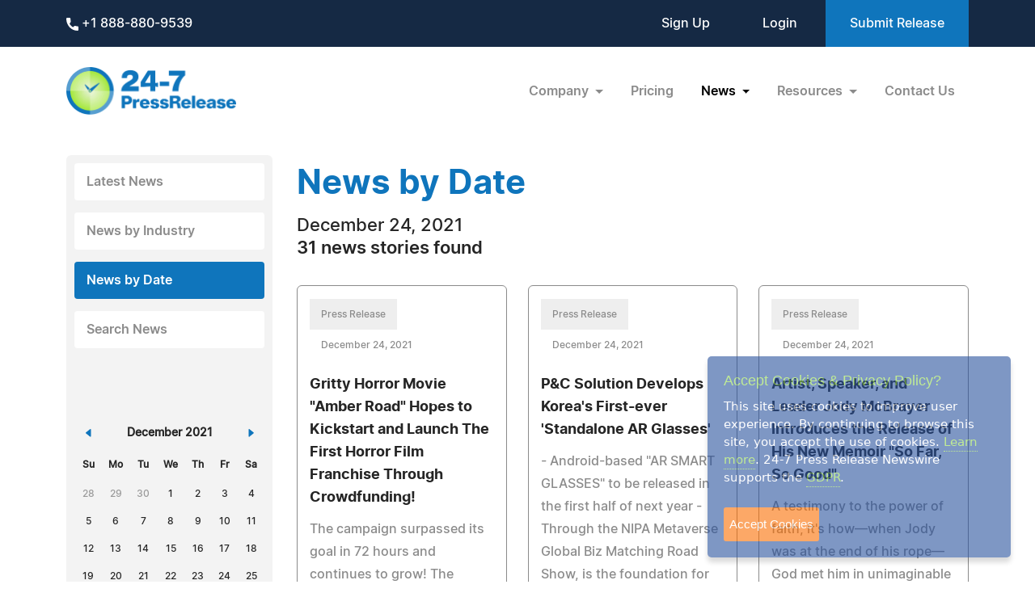

--- FILE ---
content_type: text/html; charset=UTF-8
request_url: https://www.24-7pressrelease.com/press_releases_by_date/20211224
body_size: 7012
content:
<!doctype html>
<html lang="en">
<head>
<meta charset="utf-8">
<meta name="viewport" content="width=device-width, initial-scale=1">
<title>News & Press Releases by Date | 24-7PressRelease.com</title>
<meta name="description" content="Browse through our archives on the News By Date page at 24-7 Press Release Newswire. Access historical press releases to explore trends, announcements, and news stories from specific dates." />
<meta name="keywords" content="24-7 Press Release, news by date, historical press releases, press release archives, date-specific news, news trends, past news stories" />
<meta name="robots" content="index, follow, archive" />
<link rel='shortcut icon' type='image/png' href='/assets/images/favicon.png' />
<link href="https://cdn.jsdelivr.net/npm/bootstrap@5.3.3/dist/css/bootstrap.min.css" rel="stylesheet" integrity="sha384-QWTKZyjpPEjISv5WaRU9OFeRpok6YctnYmDr5pNlyT2bRjXh0JMhjY6hW+ALEwIH" crossorigin="anonymous">
<link href="/assets/css/fonts.css" rel="stylesheet">
<link href="/assets/css/style.css" rel="stylesheet">
<link href="/assets/css/responsive.css" rel="stylesheet">
<link href="/assets/css/ihavecookies.css" rel="stylesheet">
<script type='text/javascript' src='https://platform-api.sharethis.com/js/sharethis.js#property=5abb1e65aa671e0013a4579b&product=sop' async='async'></script>
<link href="/assets/css/bootstrap-datepicker.css" rel="stylesheet">
<link rel="stylesheet" type="text/css" href="/assets/css/sharethis.css">
<link rel="canonical" href="https://www.24-7pressrelease.com/news_by_date/20211224" /></head>
<body>
  <header>
        <div class="top-header">
      <div class="container">
        <div class="d-flex align-items-center flex-wrap">
            <div class="phone-link">
              <a href="tel:+1 888-880-9539"> <img src="/assets/images/phone.svg" alt="Phone icon"> +1 888-880-9539</a>
            </div>
            <div class="ms-auto ext-link">
<a href="https://www.24-7pressrelease.com/sign_up">Sign Up</a> <a href="https://www.24-7pressrelease.com/login">Login</a>              <a href="/accountmanager/submit_release.php" class="submit-relbtn">Submit Release</a>
            </div>
        </div>
      </div>
    </div>
    <nav class="navbar navbar-expand-lg">
      <div class="container">
        <a class="navbar-brand" href="/">
          <img src="/assets/images/logo.png" alt="24-7PressRelease.com Logo">
        </a>
        <button class="navbar-toggler collapsed" type="button" data-bs-toggle="collapse" data-bs-target="#navbarSupportedContent" aria-controls="navbarSupportedContent" aria-expanded="false" aria-label="Toggle navigation">
          <span class="icon-bar"></span>
          <span class="icon-bar"></span>
          <span class="icon-bar"></span>
        </button>
        <div class="collapse navbar-collapse" id="navbarSupportedContent">
          <ul class="navbar-nav ms-auto">
            <li class="nav-item dropdown">
              <a class="nav-link dropdown-toggle" href="#" role="button" data-bs-toggle="dropdown" aria-expanded="false">
                Company
              </a>
              <ul class="dropdown-menu">
                <li><a class="dropdown-item" href="/about_us">About Us</a></li>
                <li><a class="dropdown-item" href="/who_uses_us">Who Uses Us</a></li>
                <li><a class="dropdown-item" href="/meet_the_team">Meet The Team</a></li>
                <li><a class="dropdown-item" href="/agency_discount_program">Agency Discount Program</a></li>
                <li><a class="dropdown-item" href="/writing_services">Writing Services</a></li>
              </ul>
            </li>
            <li class="nav-item">
              <a class="nav-link" href="/pricing">Pricing</a>
            </li>
            <li class="nav-item dropdown">
              <a class="nav-link dropdown-toggle active" href="#" role="button" data-bs-toggle="dropdown" aria-expanded="false">
                News
              </a>
              <ul class="dropdown-menu">
                <li><a class="dropdown-item" href="/latest_news">Latest News</a></li>
                <li><a class="dropdown-item" href="/news_by_industry">News by Industry</a></li>
                <li><a class="dropdown-item active" href="/news_by_date">News by Date</a></li>
                <li><a class="dropdown-item" href="/search_news">Search News</a></li>
                <li><a class="dropdown-item" href="/rss_feeds">RSS</a></li>
                <li><a class="dropdown-item" href="/news_widget">News Widget</a></li>
              </ul>
            </li>
            <li class="nav-item dropdown">
              <a class="nav-link dropdown-toggle" href="#" role="button" data-bs-toggle="dropdown" aria-expanded="false">
                Resources
              </a>
              <ul class="dropdown-menu">
                <li><a class="dropdown-item" href="/faq">FAQs</a></li>
                <li><a class="dropdown-item" href="/knowledge_base">Knowledge Base</a></li>
                <li><a class="dropdown-item" href="/content_guidelines">Content Guidelines</a></li>
                <li><a class="dropdown-item" href="/journalists">For Journalists</a></li>
              </ul>
            </li>
            <li class="nav-item">
              <a class="nav-link" href="/contact_us">Contact Us</a>
            </li>

          </ul>
        </div>
      </div>
    </nav>
  </header>
  <main>
    <div class="container">


      <div class="news-page">
        <div class="news-sidebar">
          <ul class="sidemenulist">
            <li><a href="/latest_news">Latest News</a></li>
            <li><a href="/news_by_industry">News by Industry</a></li>
            <li><a href="/news_by_date" class="active">News by Date</a></li>
            <li><a href="/search_news">Search News</a></li>
          </ul>
          <div id="datepicker" class="newsdate"></div>
        </div>

        <div class="news-section">
          <div class="ttile-section text-center text-md-start">
            <h2 class="text-blue fw-bold">News by Date</h2>
            <p class="mb-0 text-black">December 24, 2021</p>
            <p class="fw-semibold mb-0 text-black">31 news stories found</p>
          </div>
          <div class="grid">

            <div class="grid-item">
              <div class="news-card">
                <div class="news-body pt-3">
                  <div>
                    <span class="prreles">Press Release</span>
                    <span class="date">December 24, 2021</span>
                  </div>
                  <div class="title"><a href="/press-release/487536/gritty-horror-movie-amber-road-hopes-to-kickstart-and-launch-the-first-horror-film-franchise-through-crowdfunding">Gritty Horror Movie "Amber Road" Hopes to Kickstart and Launch The First Horror Film Franchise Through Crowdfunding!</a></div>
                  <div class="disc">The campaign surpassed its goal in 72 hours and continues to grow! The movie features Robert LaSardo, Tom Sizemore, Vernon Wells, Elissa Dowling</div>
                </div>
				<div class="d-flex align-items-center justify-content-center mb-3"><div class="st-custom-button" data-network="facebook" data-url="https://www.24-7pressrelease.com/press-release/487536/gritty-horror-movie-amber-road-hopes-to-kickstart-and-launch-the-first-horror-film-franchise-through-crowdfunding"></div><div class="st-custom-button" data-network="twitter" data-url="https://www.24-7pressrelease.com/press-release/487536/gritty-horror-movie-amber-road-hopes-to-kickstart-and-launch-the-first-horror-film-franchise-through-crowdfunding"></div><div class="st-custom-button" data-network="linkedin" data-url="https://www.24-7pressrelease.com/press-release/487536/gritty-horror-movie-amber-road-hopes-to-kickstart-and-launch-the-first-horror-film-franchise-through-crowdfunding"></div><div class="st-custom-button" data-network="pinterest" data-url="https://www.24-7pressrelease.com/press-release/487536/gritty-horror-movie-amber-road-hopes-to-kickstart-and-launch-the-first-horror-film-franchise-through-crowdfunding"></div><div class="st-custom-button" data-network="email" data-url="https://www.24-7pressrelease.com/press-release/487536/gritty-horror-movie-amber-road-hopes-to-kickstart-and-launch-the-first-horror-film-franchise-through-crowdfunding"></div></div>                <a href="/press-release/487536/gritty-horror-movie-amber-road-hopes-to-kickstart-and-launch-the-first-horror-film-franchise-through-crowdfunding" class="btn btn-primary">Read Press Release</a>
              </div>
            </div>


            <div class="grid-item">
              <div class="news-card">
                <div class="news-body pt-3">
                  <div>
                    <span class="prreles">Press Release</span>
                    <span class="date">December 24, 2021</span>
                  </div>
                  <div class="title"><a href="/press-release/487512/pc-solution-develops-koreas-first-ever-standalone-ar-glasses">P&C Solution Develops Korea's First-ever 'Standalone AR Glasses'</a></div>
                  <div class="disc">- Android-based "AR SMART GLASSES" to be released in the first half of next year
- Through the NIPA Metaverse Global Biz Matching Road Show, is the foundation for overseas market entry.</div>
                </div>
				<div class="d-flex align-items-center justify-content-center mb-3"><div class="st-custom-button" data-network="facebook" data-url="https://www.24-7pressrelease.com/press-release/487512/pc-solution-develops-koreas-first-ever-standalone-ar-glasses"></div><div class="st-custom-button" data-network="twitter" data-url="https://www.24-7pressrelease.com/press-release/487512/pc-solution-develops-koreas-first-ever-standalone-ar-glasses"></div><div class="st-custom-button" data-network="linkedin" data-url="https://www.24-7pressrelease.com/press-release/487512/pc-solution-develops-koreas-first-ever-standalone-ar-glasses"></div><div class="st-custom-button" data-network="pinterest" data-url="https://www.24-7pressrelease.com/press-release/487512/pc-solution-develops-koreas-first-ever-standalone-ar-glasses"></div><div class="st-custom-button" data-network="email" data-url="https://www.24-7pressrelease.com/press-release/487512/pc-solution-develops-koreas-first-ever-standalone-ar-glasses"></div></div>                <a href="/press-release/487512/pc-solution-develops-koreas-first-ever-standalone-ar-glasses" class="btn btn-primary">Read Press Release</a>
              </div>
            </div>


            <div class="grid-item">
              <div class="news-card">
                <div class="news-body pt-3">
                  <div>
                    <span class="prreles">Press Release</span>
                    <span class="date">December 24, 2021</span>
                  </div>
                  <div class="title"><a href="/press-release/487514/artist-speaker-and-leader-jody-mcbrayer-introduces-the-release-of-his-new-memoir-so-far-so-good">Artist, Speaker, and Leader Jody McBrayer Introduces the Release of His New Memoir "So Far, So Good"</a></div>
                  <div class="disc">A testimony to the power of faith, it's how—when Jody was at the end of his rope—God met him in unimaginable and miraculous ways.</div>
                </div>
				<div class="d-flex align-items-center justify-content-center mb-3"><div class="st-custom-button" data-network="facebook" data-url="https://www.24-7pressrelease.com/press-release/487514/artist-speaker-and-leader-jody-mcbrayer-introduces-the-release-of-his-new-memoir-so-far-so-good"></div><div class="st-custom-button" data-network="twitter" data-url="https://www.24-7pressrelease.com/press-release/487514/artist-speaker-and-leader-jody-mcbrayer-introduces-the-release-of-his-new-memoir-so-far-so-good"></div><div class="st-custom-button" data-network="linkedin" data-url="https://www.24-7pressrelease.com/press-release/487514/artist-speaker-and-leader-jody-mcbrayer-introduces-the-release-of-his-new-memoir-so-far-so-good"></div><div class="st-custom-button" data-network="pinterest" data-url="https://www.24-7pressrelease.com/press-release/487514/artist-speaker-and-leader-jody-mcbrayer-introduces-the-release-of-his-new-memoir-so-far-so-good"></div><div class="st-custom-button" data-network="email" data-url="https://www.24-7pressrelease.com/press-release/487514/artist-speaker-and-leader-jody-mcbrayer-introduces-the-release-of-his-new-memoir-so-far-so-good"></div></div>                <a href="/press-release/487514/artist-speaker-and-leader-jody-mcbrayer-introduces-the-release-of-his-new-memoir-so-far-so-good" class="btn btn-primary">Read Press Release</a>
              </div>
            </div>


            <div class="grid-item">
              <div class="news-card">
                <div class="news-body pt-3">
                  <div>
                    <span class="prreles">Press Release</span>
                    <span class="date">December 24, 2021</span>
                  </div>
                  <div class="title"><a href="/press-release/487518/wife-mother-christian-and-author-patty-nun-introduces-the-release-of-her-new-book-in-spite-of-it-all">Wife, Mother, Christian and Author Patty Nun Introduces the Release of Her New Book "In Spite of It All"</a></div>
                  <div class="disc">Learn the story from Bathsheba's perspective in this work of biblical faction!</div>
                </div>
				<div class="d-flex align-items-center justify-content-center mb-3"><div class="st-custom-button" data-network="facebook" data-url="https://www.24-7pressrelease.com/press-release/487518/wife-mother-christian-and-author-patty-nun-introduces-the-release-of-her-new-book-in-spite-of-it-all"></div><div class="st-custom-button" data-network="twitter" data-url="https://www.24-7pressrelease.com/press-release/487518/wife-mother-christian-and-author-patty-nun-introduces-the-release-of-her-new-book-in-spite-of-it-all"></div><div class="st-custom-button" data-network="linkedin" data-url="https://www.24-7pressrelease.com/press-release/487518/wife-mother-christian-and-author-patty-nun-introduces-the-release-of-her-new-book-in-spite-of-it-all"></div><div class="st-custom-button" data-network="pinterest" data-url="https://www.24-7pressrelease.com/press-release/487518/wife-mother-christian-and-author-patty-nun-introduces-the-release-of-her-new-book-in-spite-of-it-all"></div><div class="st-custom-button" data-network="email" data-url="https://www.24-7pressrelease.com/press-release/487518/wife-mother-christian-and-author-patty-nun-introduces-the-release-of-her-new-book-in-spite-of-it-all"></div></div>                <a href="/press-release/487518/wife-mother-christian-and-author-patty-nun-introduces-the-release-of-her-new-book-in-spite-of-it-all" class="btn btn-primary">Read Press Release</a>
              </div>
            </div>


            <div class="grid-item">
              <div class="news-card">
                <div class="news-body pt-3">
                  <div>
                    <span class="prreles">Press Release</span>
                    <span class="date">December 24, 2021</span>
                  </div>
                  <div class="title"><a href="/press_release/487523/google-llc-employee-lodges-putative-class-and-collective-action-for-deflated-overtime-rate-of-pay">Google, LLC Employee Lodges Putative Class and Collective Action for Deflated Overtime Rate of Pay</a></div>
                  <div class="disc">The nationwide lawsuit asserts that Google, LLC's failure to account for commissions and restricted stock units when calculating hourly employees' overtime.</div>
                </div>
				<div class="d-flex align-items-center justify-content-center mb-3"><div class="st-custom-button" data-network="facebook" data-url="https://www.24-7pressrelease.com/press_release/487523/google-llc-employee-lodges-putative-class-and-collective-action-for-deflated-overtime-rate-of-pay"></div><div class="st-custom-button" data-network="twitter" data-url="https://www.24-7pressrelease.com/press_release/487523/google-llc-employee-lodges-putative-class-and-collective-action-for-deflated-overtime-rate-of-pay"></div><div class="st-custom-button" data-network="linkedin" data-url="https://www.24-7pressrelease.com/press_release/487523/google-llc-employee-lodges-putative-class-and-collective-action-for-deflated-overtime-rate-of-pay"></div><div class="st-custom-button" data-network="pinterest" data-url="https://www.24-7pressrelease.com/press_release/487523/google-llc-employee-lodges-putative-class-and-collective-action-for-deflated-overtime-rate-of-pay"></div><div class="st-custom-button" data-network="email" data-url="https://www.24-7pressrelease.com/press_release/487523/google-llc-employee-lodges-putative-class-and-collective-action-for-deflated-overtime-rate-of-pay"></div></div>                <a href="/press_release/487523/google-llc-employee-lodges-putative-class-and-collective-action-for-deflated-overtime-rate-of-pay" class="btn btn-primary">Read Press Release</a>
              </div>
            </div>


            <div class="grid-item">
              <div class="news-card">
                <div class="news-body pt-3">
                  <div>
                    <span class="prreles">Press Release</span>
                    <span class="date">December 24, 2021</span>
                  </div>
                  <div class="title"><a href="/press-release/487527/videomost-germination-in-local-governments-in-japan">VideoMost Germination in Local Governments in Japan</a></div>
                  <div class="disc">Hatsukaichi city of Hiroshima Prefecture uses VideoMost-based videoconferencing product FreshVoice delivered by Tokyo-based Advanced Network Systems Co</div>
                </div>
				<div class="d-flex align-items-center justify-content-center mb-3"><div class="st-custom-button" data-network="facebook" data-url="https://www.24-7pressrelease.com/press-release/487527/videomost-germination-in-local-governments-in-japan"></div><div class="st-custom-button" data-network="twitter" data-url="https://www.24-7pressrelease.com/press-release/487527/videomost-germination-in-local-governments-in-japan"></div><div class="st-custom-button" data-network="linkedin" data-url="https://www.24-7pressrelease.com/press-release/487527/videomost-germination-in-local-governments-in-japan"></div><div class="st-custom-button" data-network="pinterest" data-url="https://www.24-7pressrelease.com/press-release/487527/videomost-germination-in-local-governments-in-japan"></div><div class="st-custom-button" data-network="email" data-url="https://www.24-7pressrelease.com/press-release/487527/videomost-germination-in-local-governments-in-japan"></div></div>                <a href="/press-release/487527/videomost-germination-in-local-governments-in-japan" class="btn btn-primary">Read Press Release</a>
              </div>
            </div>


            <div class="grid-item">
              <div class="news-card">
                <div class="news-body pt-3">
                  <div>
                    <span class="prreles">Press Release</span>
                    <span class="date">December 24, 2021</span>
                  </div>
                  <div class="title"><a href="/press-release/487541/personal-care-attendants-file-unpaid-overtime-case-against-customcare-llc">Personal Care Attendants File Unpaid Overtime Case Against CustomCARE, LLC</a></div>
                  <div class="disc">The health care workers allege that CustomCARE, LLC only paid them their regular hourly rate rather than time-and-a-half overtime premium pay for the long hours they worked providing home health aide services.</div>
                </div>
				<div class="d-flex align-items-center justify-content-center mb-3"><div class="st-custom-button" data-network="facebook" data-url="https://www.24-7pressrelease.com/press-release/487541/personal-care-attendants-file-unpaid-overtime-case-against-customcare-llc"></div><div class="st-custom-button" data-network="twitter" data-url="https://www.24-7pressrelease.com/press-release/487541/personal-care-attendants-file-unpaid-overtime-case-against-customcare-llc"></div><div class="st-custom-button" data-network="linkedin" data-url="https://www.24-7pressrelease.com/press-release/487541/personal-care-attendants-file-unpaid-overtime-case-against-customcare-llc"></div><div class="st-custom-button" data-network="pinterest" data-url="https://www.24-7pressrelease.com/press-release/487541/personal-care-attendants-file-unpaid-overtime-case-against-customcare-llc"></div><div class="st-custom-button" data-network="email" data-url="https://www.24-7pressrelease.com/press-release/487541/personal-care-attendants-file-unpaid-overtime-case-against-customcare-llc"></div></div>                <a href="/press-release/487541/personal-care-attendants-file-unpaid-overtime-case-against-customcare-llc" class="btn btn-primary">Read Press Release</a>
              </div>
            </div>


            <div class="grid-item">
              <div class="news-card">
                <div class="news-body pt-3">
                  <div>
                    <span class="prreles">Press Release</span>
                    <span class="date">December 24, 2021</span>
                  </div>
                  <div class="title"><a href="/press-release/487545/shincheonji-church-of-jesus-hosts-graduation-ceremony-online-for-over-18000-bible-students-on-dec-26">Shincheonji Church of Jesus Hosts Graduation Ceremony Online for Over 18,000 Bible Students on Dec. 26</a></div>
                  <div class="disc">Shincheonji Church of Jesus will host its online graduation ceremony for the 112th Zion Christian Mission Center on Dec. 26 with 18,838 graduates. This will be hosted live on their Shincheonji YouTube Channel at 12 noon Korean Standard Time.</div>
                </div>
				<div class="d-flex align-items-center justify-content-center mb-3"><div class="st-custom-button" data-network="facebook" data-url="https://www.24-7pressrelease.com/press-release/487545/shincheonji-church-of-jesus-hosts-graduation-ceremony-online-for-over-18000-bible-students-on-dec-26"></div><div class="st-custom-button" data-network="twitter" data-url="https://www.24-7pressrelease.com/press-release/487545/shincheonji-church-of-jesus-hosts-graduation-ceremony-online-for-over-18000-bible-students-on-dec-26"></div><div class="st-custom-button" data-network="linkedin" data-url="https://www.24-7pressrelease.com/press-release/487545/shincheonji-church-of-jesus-hosts-graduation-ceremony-online-for-over-18000-bible-students-on-dec-26"></div><div class="st-custom-button" data-network="pinterest" data-url="https://www.24-7pressrelease.com/press-release/487545/shincheonji-church-of-jesus-hosts-graduation-ceremony-online-for-over-18000-bible-students-on-dec-26"></div><div class="st-custom-button" data-network="email" data-url="https://www.24-7pressrelease.com/press-release/487545/shincheonji-church-of-jesus-hosts-graduation-ceremony-online-for-over-18000-bible-students-on-dec-26"></div></div>                <a href="/press-release/487545/shincheonji-church-of-jesus-hosts-graduation-ceremony-online-for-over-18000-bible-students-on-dec-26" class="btn btn-primary">Read Press Release</a>
              </div>
            </div>


            <div class="grid-item">
              <div class="news-card">
                <div class="news-body pt-3">
                  <div>
                    <span class="prreles">Press Release</span>
                    <span class="date">December 24, 2021</span>
                  </div>
                  <div class="title"><a href="/press-release/487532/smartbuyglasses-announces-special-offer-on-eyewear-for-unused-fsa-hsa-dollars">SmartBuyGlasses Announces Special Offer On Eyewear For Unused FSA &amp; HSA Dollars</a></div>
                  <div class="disc">SmartBuyGlasses is running savings of up to 80% savings on eyewear plus an extra 10% off frames until December 31st- the perfect time to purchase a spare pair of glasses before the FSA &amp; HSA dollars expire at year-end.</div>
                </div>
				<div class="d-flex align-items-center justify-content-center mb-3"><div class="st-custom-button" data-network="facebook" data-url="https://www.24-7pressrelease.com/press-release/487532/smartbuyglasses-announces-special-offer-on-eyewear-for-unused-fsa-hsa-dollars"></div><div class="st-custom-button" data-network="twitter" data-url="https://www.24-7pressrelease.com/press-release/487532/smartbuyglasses-announces-special-offer-on-eyewear-for-unused-fsa-hsa-dollars"></div><div class="st-custom-button" data-network="linkedin" data-url="https://www.24-7pressrelease.com/press-release/487532/smartbuyglasses-announces-special-offer-on-eyewear-for-unused-fsa-hsa-dollars"></div><div class="st-custom-button" data-network="pinterest" data-url="https://www.24-7pressrelease.com/press-release/487532/smartbuyglasses-announces-special-offer-on-eyewear-for-unused-fsa-hsa-dollars"></div><div class="st-custom-button" data-network="email" data-url="https://www.24-7pressrelease.com/press-release/487532/smartbuyglasses-announces-special-offer-on-eyewear-for-unused-fsa-hsa-dollars"></div></div>                <a href="/press-release/487532/smartbuyglasses-announces-special-offer-on-eyewear-for-unused-fsa-hsa-dollars" class="btn btn-primary">Read Press Release</a>
              </div>
            </div>


            <div class="grid-item">
              <div class="news-card">
                <div class="news-body pt-3">
                  <div>
                    <span class="prreles">Press Release</span>
                    <span class="date">December 24, 2021</span>
                  </div>
                  <div class="title"><a href="/press-release/487547/residents-medical-consultancy-creates-new-residency-program">Residents Medical Consultancy Creates New Residency Program</a></div>
                  <div class="disc">The medical residency program is a vital training aspect for medical professionals. A medical residency program helps medical graduates acquire clinical skills and prepare them for real medical challenges.</div>
                </div>
				<div class="d-flex align-items-center justify-content-center mb-3"><div class="st-custom-button" data-network="facebook" data-url="https://www.24-7pressrelease.com/press-release/487547/residents-medical-consultancy-creates-new-residency-program"></div><div class="st-custom-button" data-network="twitter" data-url="https://www.24-7pressrelease.com/press-release/487547/residents-medical-consultancy-creates-new-residency-program"></div><div class="st-custom-button" data-network="linkedin" data-url="https://www.24-7pressrelease.com/press-release/487547/residents-medical-consultancy-creates-new-residency-program"></div><div class="st-custom-button" data-network="pinterest" data-url="https://www.24-7pressrelease.com/press-release/487547/residents-medical-consultancy-creates-new-residency-program"></div><div class="st-custom-button" data-network="email" data-url="https://www.24-7pressrelease.com/press-release/487547/residents-medical-consultancy-creates-new-residency-program"></div></div>                <a href="/press-release/487547/residents-medical-consultancy-creates-new-residency-program" class="btn btn-primary">Read Press Release</a>
              </div>
            </div>


            <div class="grid-item">
              <div class="news-card">
                <div class="news-body pt-3">
                  <div>
                    <span class="prreles">Press Release</span>
                    <span class="date">December 24, 2021</span>
                  </div>
                  <div class="title"><a href="/press-release/487501/be-ceo-camille-renshaw-named-an-executive-of-the-year">B+E CEO Camille Renshaw named an Executive of the Year</a></div>
                  <div class="disc">B+E CEO Camille Renshaw is one of commercial real estate's top leaders, having been named to Commercial Property Executive's 2021 "Executive of the Year" list.</div>
                </div>
				<div class="d-flex align-items-center justify-content-center mb-3"><div class="st-custom-button" data-network="facebook" data-url="https://www.24-7pressrelease.com/press-release/487501/be-ceo-camille-renshaw-named-an-executive-of-the-year"></div><div class="st-custom-button" data-network="twitter" data-url="https://www.24-7pressrelease.com/press-release/487501/be-ceo-camille-renshaw-named-an-executive-of-the-year"></div><div class="st-custom-button" data-network="linkedin" data-url="https://www.24-7pressrelease.com/press-release/487501/be-ceo-camille-renshaw-named-an-executive-of-the-year"></div><div class="st-custom-button" data-network="pinterest" data-url="https://www.24-7pressrelease.com/press-release/487501/be-ceo-camille-renshaw-named-an-executive-of-the-year"></div><div class="st-custom-button" data-network="email" data-url="https://www.24-7pressrelease.com/press-release/487501/be-ceo-camille-renshaw-named-an-executive-of-the-year"></div></div>                <a href="/press-release/487501/be-ceo-camille-renshaw-named-an-executive-of-the-year" class="btn btn-primary">Read Press Release</a>
              </div>
            </div>


            <div class="grid-item">
              <div class="news-card">
                <div class="news-body pt-3">
                  <div>
                    <span class="prreles">Press Release</span>
                    <span class="date">December 24, 2021</span>
                  </div>
                  <div class="title"><a href="/press-release/487511/stans-heating-inc-and-tvcc-foundations-gala-exceed-50000-fundraising-goal">Stan's Heating, Inc and TVCC Foundations Gala Exceed $50,000 Fundraising Goal</a></div>
                  <div class="disc">Local groups, individuals, families, and businesses such as Stan's Heating come together each year to support the TVCC College Foundation.</div>
                </div>
				<div class="d-flex align-items-center justify-content-center mb-3"><div class="st-custom-button" data-network="facebook" data-url="https://www.24-7pressrelease.com/press-release/487511/stans-heating-inc-and-tvcc-foundations-gala-exceed-50000-fundraising-goal"></div><div class="st-custom-button" data-network="twitter" data-url="https://www.24-7pressrelease.com/press-release/487511/stans-heating-inc-and-tvcc-foundations-gala-exceed-50000-fundraising-goal"></div><div class="st-custom-button" data-network="linkedin" data-url="https://www.24-7pressrelease.com/press-release/487511/stans-heating-inc-and-tvcc-foundations-gala-exceed-50000-fundraising-goal"></div><div class="st-custom-button" data-network="pinterest" data-url="https://www.24-7pressrelease.com/press-release/487511/stans-heating-inc-and-tvcc-foundations-gala-exceed-50000-fundraising-goal"></div><div class="st-custom-button" data-network="email" data-url="https://www.24-7pressrelease.com/press-release/487511/stans-heating-inc-and-tvcc-foundations-gala-exceed-50000-fundraising-goal"></div></div>                <a href="/press-release/487511/stans-heating-inc-and-tvcc-foundations-gala-exceed-50000-fundraising-goal" class="btn btn-primary">Read Press Release</a>
              </div>
            </div>


            <div class="grid-item">
              <div class="news-card">
                <div class="news-body pt-3">
                  <div>
                    <span class="prreles">Press Release</span>
                    <span class="date">December 24, 2021</span>
                  </div>
                  <div class="title"><a href="/press-release/487515/carly-e-werner-has-been-inducted-into-the-prestigious-marquis-whos-who-biographical-registry">Carly E. Werner has been Inducted into the Prestigious Marquis Who's Who Biographical Registry</a></div>
                  <div class="disc">Ms. Werner is a dedicated business owner and community member.</div>
                </div>
				<div class="d-flex align-items-center justify-content-center mb-3"><div class="st-custom-button" data-network="facebook" data-url="https://www.24-7pressrelease.com/press-release/487515/carly-e-werner-has-been-inducted-into-the-prestigious-marquis-whos-who-biographical-registry"></div><div class="st-custom-button" data-network="twitter" data-url="https://www.24-7pressrelease.com/press-release/487515/carly-e-werner-has-been-inducted-into-the-prestigious-marquis-whos-who-biographical-registry"></div><div class="st-custom-button" data-network="linkedin" data-url="https://www.24-7pressrelease.com/press-release/487515/carly-e-werner-has-been-inducted-into-the-prestigious-marquis-whos-who-biographical-registry"></div><div class="st-custom-button" data-network="pinterest" data-url="https://www.24-7pressrelease.com/press-release/487515/carly-e-werner-has-been-inducted-into-the-prestigious-marquis-whos-who-biographical-registry"></div><div class="st-custom-button" data-network="email" data-url="https://www.24-7pressrelease.com/press-release/487515/carly-e-werner-has-been-inducted-into-the-prestigious-marquis-whos-who-biographical-registry"></div></div>                <a href="/press-release/487515/carly-e-werner-has-been-inducted-into-the-prestigious-marquis-whos-who-biographical-registry" class="btn btn-primary">Read Press Release</a>
              </div>
            </div>


            <div class="grid-item">
              <div class="news-card">
                <div class="news-body pt-3">
                  <div>
                    <span class="prreles">Press Release</span>
                    <span class="date">December 24, 2021</span>
                  </div>
                  <div class="title"><a href="/press-release/487516/joe-irizarry-celebrated-for-dedication-to-the-field-of-ministry">Joe Irizarry Celebrated for Dedication to the Field of Ministry</a></div>
                  <div class="disc">Mr. Irizarry dedicates his time and attention to veterans as a minister with House of Refuge Ministries</div>
                </div>
				<div class="d-flex align-items-center justify-content-center mb-3"><div class="st-custom-button" data-network="facebook" data-url="https://www.24-7pressrelease.com/press-release/487516/joe-irizarry-celebrated-for-dedication-to-the-field-of-ministry"></div><div class="st-custom-button" data-network="twitter" data-url="https://www.24-7pressrelease.com/press-release/487516/joe-irizarry-celebrated-for-dedication-to-the-field-of-ministry"></div><div class="st-custom-button" data-network="linkedin" data-url="https://www.24-7pressrelease.com/press-release/487516/joe-irizarry-celebrated-for-dedication-to-the-field-of-ministry"></div><div class="st-custom-button" data-network="pinterest" data-url="https://www.24-7pressrelease.com/press-release/487516/joe-irizarry-celebrated-for-dedication-to-the-field-of-ministry"></div><div class="st-custom-button" data-network="email" data-url="https://www.24-7pressrelease.com/press-release/487516/joe-irizarry-celebrated-for-dedication-to-the-field-of-ministry"></div></div>                <a href="/press-release/487516/joe-irizarry-celebrated-for-dedication-to-the-field-of-ministry" class="btn btn-primary">Read Press Release</a>
              </div>
            </div>


            <div class="grid-item">
              <div class="news-card">
                <div class="news-body pt-3">
                  <div>
                    <span class="prreles">Press Release</span>
                    <span class="date">December 24, 2021</span>
                  </div>
                  <div class="title"><a href="/press-release/487517/lakina-fulks-has-been-inducted-into-the-prestigious-marquis-whos-who-biographical-registry">Lakina Fulks has been Inducted into the Prestigious Marquis Who's Who Biographical Registry</a></div>
                  <div class="disc">Mrs. Fulks has gained expertise in investment and residential real estate.</div>
                </div>
				<div class="d-flex align-items-center justify-content-center mb-3"><div class="st-custom-button" data-network="facebook" data-url="https://www.24-7pressrelease.com/press-release/487517/lakina-fulks-has-been-inducted-into-the-prestigious-marquis-whos-who-biographical-registry"></div><div class="st-custom-button" data-network="twitter" data-url="https://www.24-7pressrelease.com/press-release/487517/lakina-fulks-has-been-inducted-into-the-prestigious-marquis-whos-who-biographical-registry"></div><div class="st-custom-button" data-network="linkedin" data-url="https://www.24-7pressrelease.com/press-release/487517/lakina-fulks-has-been-inducted-into-the-prestigious-marquis-whos-who-biographical-registry"></div><div class="st-custom-button" data-network="pinterest" data-url="https://www.24-7pressrelease.com/press-release/487517/lakina-fulks-has-been-inducted-into-the-prestigious-marquis-whos-who-biographical-registry"></div><div class="st-custom-button" data-network="email" data-url="https://www.24-7pressrelease.com/press-release/487517/lakina-fulks-has-been-inducted-into-the-prestigious-marquis-whos-who-biographical-registry"></div></div>                <a href="/press-release/487517/lakina-fulks-has-been-inducted-into-the-prestigious-marquis-whos-who-biographical-registry" class="btn btn-primary">Read Press Release</a>
              </div>
            </div>


            <div class="grid-item">
              <div class="news-card">
                <div class="news-body pt-3">
                  <div>
                    <span class="prreles">Press Release</span>
                    <span class="date">December 24, 2021</span>
                  </div>
                  <div class="title"><a href="/press-release/487519/ashley-gale-vaughan-celebrated-for-success-in-law">Ashley Gale Vaughan Celebrated for Success in Law</a></div>
                  <div class="disc">Ms. Vaughan practices family law, estate planning, immigration, ADR, and collaborative law at The Hyde Law Firm, PLLC</div>
                </div>
				<div class="d-flex align-items-center justify-content-center mb-3"><div class="st-custom-button" data-network="facebook" data-url="https://www.24-7pressrelease.com/press-release/487519/ashley-gale-vaughan-celebrated-for-success-in-law"></div><div class="st-custom-button" data-network="twitter" data-url="https://www.24-7pressrelease.com/press-release/487519/ashley-gale-vaughan-celebrated-for-success-in-law"></div><div class="st-custom-button" data-network="linkedin" data-url="https://www.24-7pressrelease.com/press-release/487519/ashley-gale-vaughan-celebrated-for-success-in-law"></div><div class="st-custom-button" data-network="pinterest" data-url="https://www.24-7pressrelease.com/press-release/487519/ashley-gale-vaughan-celebrated-for-success-in-law"></div><div class="st-custom-button" data-network="email" data-url="https://www.24-7pressrelease.com/press-release/487519/ashley-gale-vaughan-celebrated-for-success-in-law"></div></div>                <a href="/press-release/487519/ashley-gale-vaughan-celebrated-for-success-in-law" class="btn btn-primary">Read Press Release</a>
              </div>
            </div>


            <div class="grid-item">
              <div class="news-card">
                <div class="news-body pt-3">
                  <div>
                    <span class="prreles">Press Release</span>
                    <span class="date">December 24, 2021</span>
                  </div>
                  <div class="title"><a href="/press-release/487520/jonathan-p-mochel-has-been-inducted-into-the-prestigious-marquis-whos-who-biographical-registry">Jonathan P. Mochel has been Inducted into the Prestigious Marquis Who's Who Biographical Registry</a></div>
                  <div class="disc">Dr. Mochel is recognized for achievements in his field with Iowa Biotechnology Association Award for 2021</div>
                </div>
				<div class="d-flex align-items-center justify-content-center mb-3"><div class="st-custom-button" data-network="facebook" data-url="https://www.24-7pressrelease.com/press-release/487520/jonathan-p-mochel-has-been-inducted-into-the-prestigious-marquis-whos-who-biographical-registry"></div><div class="st-custom-button" data-network="twitter" data-url="https://www.24-7pressrelease.com/press-release/487520/jonathan-p-mochel-has-been-inducted-into-the-prestigious-marquis-whos-who-biographical-registry"></div><div class="st-custom-button" data-network="linkedin" data-url="https://www.24-7pressrelease.com/press-release/487520/jonathan-p-mochel-has-been-inducted-into-the-prestigious-marquis-whos-who-biographical-registry"></div><div class="st-custom-button" data-network="pinterest" data-url="https://www.24-7pressrelease.com/press-release/487520/jonathan-p-mochel-has-been-inducted-into-the-prestigious-marquis-whos-who-biographical-registry"></div><div class="st-custom-button" data-network="email" data-url="https://www.24-7pressrelease.com/press-release/487520/jonathan-p-mochel-has-been-inducted-into-the-prestigious-marquis-whos-who-biographical-registry"></div></div>                <a href="/press-release/487520/jonathan-p-mochel-has-been-inducted-into-the-prestigious-marquis-whos-who-biographical-registry" class="btn btn-primary">Read Press Release</a>
              </div>
            </div>


            <div class="grid-item">
              <div class="news-card">
                <div class="news-body pt-3">
                  <div>
                    <span class="prreles">Press Release</span>
                    <span class="date">December 24, 2021</span>
                  </div>
                  <div class="title"><a href="/press-release/487521/augustus-freeborn-brown-has-been-inducted-into-the-prestigious-marquis-whos-who-biographical-registry">Augustus Freeborn Brown has been Inducted into the Prestigious Marquis Who's Who Biographical Registry</a></div>
                  <div class="disc">Mr. Brown leverages his career in law toward the pursuit of social justice.</div>
                </div>
				<div class="d-flex align-items-center justify-content-center mb-3"><div class="st-custom-button" data-network="facebook" data-url="https://www.24-7pressrelease.com/press-release/487521/augustus-freeborn-brown-has-been-inducted-into-the-prestigious-marquis-whos-who-biographical-registry"></div><div class="st-custom-button" data-network="twitter" data-url="https://www.24-7pressrelease.com/press-release/487521/augustus-freeborn-brown-has-been-inducted-into-the-prestigious-marquis-whos-who-biographical-registry"></div><div class="st-custom-button" data-network="linkedin" data-url="https://www.24-7pressrelease.com/press-release/487521/augustus-freeborn-brown-has-been-inducted-into-the-prestigious-marquis-whos-who-biographical-registry"></div><div class="st-custom-button" data-network="pinterest" data-url="https://www.24-7pressrelease.com/press-release/487521/augustus-freeborn-brown-has-been-inducted-into-the-prestigious-marquis-whos-who-biographical-registry"></div><div class="st-custom-button" data-network="email" data-url="https://www.24-7pressrelease.com/press-release/487521/augustus-freeborn-brown-has-been-inducted-into-the-prestigious-marquis-whos-who-biographical-registry"></div></div>                <a href="/press-release/487521/augustus-freeborn-brown-has-been-inducted-into-the-prestigious-marquis-whos-who-biographical-registry" class="btn btn-primary">Read Press Release</a>
              </div>
            </div>


            <div class="grid-item">
              <div class="news-card">
                <div class="news-body pt-3">
                  <div>
                    <span class="prreles">Press Release</span>
                    <span class="date">December 24, 2021</span>
                  </div>
                  <div class="title"><a href="/press-release/487522/dr-lowndes-frederick-stephens-presented-with-the-albert-nelson-marquis-lifetime-achievement-award-by-marquis-whos-who">Dr. Lowndes Frederick Stephens Presented with the Albert Nelson Marquis Lifetime Achievement Award by Marquis Who's Who</a></div>
                  <div class="disc">Dr. Stephens has been endorsed by Marquis Who's Who as a leader in the fields of economics, journalism, communications and higher education</div>
                </div>
				<div class="d-flex align-items-center justify-content-center mb-3"><div class="st-custom-button" data-network="facebook" data-url="https://www.24-7pressrelease.com/press-release/487522/dr-lowndes-frederick-stephens-presented-with-the-albert-nelson-marquis-lifetime-achievement-award-by-marquis-whos-who"></div><div class="st-custom-button" data-network="twitter" data-url="https://www.24-7pressrelease.com/press-release/487522/dr-lowndes-frederick-stephens-presented-with-the-albert-nelson-marquis-lifetime-achievement-award-by-marquis-whos-who"></div><div class="st-custom-button" data-network="linkedin" data-url="https://www.24-7pressrelease.com/press-release/487522/dr-lowndes-frederick-stephens-presented-with-the-albert-nelson-marquis-lifetime-achievement-award-by-marquis-whos-who"></div><div class="st-custom-button" data-network="pinterest" data-url="https://www.24-7pressrelease.com/press-release/487522/dr-lowndes-frederick-stephens-presented-with-the-albert-nelson-marquis-lifetime-achievement-award-by-marquis-whos-who"></div><div class="st-custom-button" data-network="email" data-url="https://www.24-7pressrelease.com/press-release/487522/dr-lowndes-frederick-stephens-presented-with-the-albert-nelson-marquis-lifetime-achievement-award-by-marquis-whos-who"></div></div>                <a href="/press-release/487522/dr-lowndes-frederick-stephens-presented-with-the-albert-nelson-marquis-lifetime-achievement-award-by-marquis-whos-who" class="btn btn-primary">Read Press Release</a>
              </div>
            </div>


            <div class="grid-item">
              <div class="news-card">
                <div class="news-body pt-3">
                  <div>
                    <span class="prreles">Press Release</span>
                    <span class="date">December 24, 2021</span>
                  </div>
                  <div class="title"><a href="/press-release/487524/doris-laverne-jackson-hardwick-recognized-for-work-with-veterans">Doris Laverne Jackson-Hardwick Recognized for Work with Veterans</a></div>
                  <div class="disc">Ms. Jackson-Hardwick has worked for the Department of Veteran Affairs for more than 30 years</div>
                </div>
				<div class="d-flex align-items-center justify-content-center mb-3"><div class="st-custom-button" data-network="facebook" data-url="https://www.24-7pressrelease.com/press-release/487524/doris-laverne-jackson-hardwick-recognized-for-work-with-veterans"></div><div class="st-custom-button" data-network="twitter" data-url="https://www.24-7pressrelease.com/press-release/487524/doris-laverne-jackson-hardwick-recognized-for-work-with-veterans"></div><div class="st-custom-button" data-network="linkedin" data-url="https://www.24-7pressrelease.com/press-release/487524/doris-laverne-jackson-hardwick-recognized-for-work-with-veterans"></div><div class="st-custom-button" data-network="pinterest" data-url="https://www.24-7pressrelease.com/press-release/487524/doris-laverne-jackson-hardwick-recognized-for-work-with-veterans"></div><div class="st-custom-button" data-network="email" data-url="https://www.24-7pressrelease.com/press-release/487524/doris-laverne-jackson-hardwick-recognized-for-work-with-veterans"></div></div>                <a href="/press-release/487524/doris-laverne-jackson-hardwick-recognized-for-work-with-veterans" class="btn btn-primary">Read Press Release</a>
              </div>
            </div>


          </div>

          <nav>
			<ul class="pagination"><li class="page-item"><a class="page-link active">1</a></li><li class="page-item"><a href="/news_by_date/20211224/2" class="page-link" data-ci-pagination-page="2">2</a></li><li class="page-item"><a href="/news_by_date/20211224/2" class="page-link" data-ci-pagination-page="2" rel="next">Next</a></li></ul>          </nav>
        </div>


      </div>

    </div>
  </main>
    <footer>
    <div class="container">
      <div class="row">
        <div class="col-lg-4 col-md-5">
          <a href="/">
            <img src="/assets/images/footer-logo.png" alt="footer logo" class="footerlogo">
          </a>
          <div class="phone d-md-flex">
            <span class="img">
              <img src="/assets/images/footer-phone.svg" alt="phone image">
            </span>
            <span>
              <a href="tel:+1 888-880-9539">+1 888-880-9539</a>
            </span>
          </div>
          <div class="hours d-md-flex">
            <span class="img">
              <img src="/assets/images/footer-hours.svg" alt="hours image">
            </span>
            <span>
              Telephone Hours:<br>
              8:30am to 5:00pm Pacific (Mon - Fri)
            </span>
          </div>
          <div class="address d-md-flex">
            <span class="img">
              <img src="/assets/images/footer-address.svg" alt="address image">
            </span>
            <span>
              US Address:<br>
              Suite 1400 - 506 Second Avenue<br>
              Seattle, WA 98104
            </span>
          </div>
          <div class="social-icon d-flex">
            <a href="https://www.facebook.com/247pressrelease" target="_blank"><img src="/assets/images/fb.svg" alt="Facebook Icon"></a>
            <a href="https://x.com/247pressrelease" target="_blank"><img src="/assets/images/x.svg" alt="X Icon"></a>
            <a href="https://www.linkedin.com/company/24-7-press-release-newswire" target="_blank"><img src="/assets/images/in.svg" alt="LinkedIn Icon"></a>
            <a href="https://www.pinterest.com/247pressrelease" target="_blank"><img src="/assets/images/p.png" alt="Pinterest Icon"></a>
            <a href="https://www.youtube.com/channel/UChU7pS3h7Ax2ClcEFxyNh7Q/about" target="_blank"><img src="/assets/images/you-tube.svg" alt="YouTube Icon"></a>
            <a href="https://www.instagram.com/247pressrelease" target="_blank"><img src="/assets/images/insta.svg" alt="Instagram Icon"></a>
          </div>
        </div>
        <div class="col-lg-8  col-md-7">
          <div class="row">
            <div class="col-lg col-md-6">
              <label>Products</label>
              <ul>
                <li>
                  <a href="/pricing">Pricing Plans</a>
                </li>
                <li>
                  <a href="/agency_discount_program">Agency Discount Program</a>
                </li>
                <li>
                  <a href="/writing_services">Writing Services</a>
                </li>
                <li>
                  <a href="/affiliate_program">Affiliate Program</a>
                </li>
              </ul>
            </div>
            <div class="col-lg col-md-6">
              <label>Company</label>
              <ul>
                <li>
                  <a href="/about_us">About Us</a>
                </li>
                <li>
                  <a href="/who_uses_us">Who Uses Us</a>
                </li>
                <li>
                  <a href="/meet_the_team">Meet The Team</a>
                </li>
              </ul>
            </div>
            <div class="col-lg col-md-6">
              <label>Resources</label>
              <ul>
                <li>
                  <a href="/knowledge_base">Knowledge Base</a>
                </li>
                <li>
                  <a href="/rss_feeds">RSS</a>
                </li>
                <li>
                  <a href="/news_widget">News Widget</a>
                </li>
                <li>
                  <a href="/journalists">For Journalists</a>
                </li>
              </ul>
            </div>
            <div class="col-lg col-md-6">
              <label>Support</label>
              <ul>
                <li>
                  <a href="/contact_us">Contact Us</a>
                </li>
                <li>
                  <a href="/content_guidelines">Content Guidelines</a>
                </li>
                <li>
                  <a href="/faq">FAQs</a>
                </li>
              </ul>
            </div>
          </div>
        </div>
      </div>
    </div>
    <div class="footer-botom">
      <div class="container">
        <div class="d-md-flex flex-wrap">
          <div>2004-2026 24-7 Press Release Newswire. All Rights Reserved.</div>
          <div class="footer-link ms-auto">
              <a href="/privacy_policy">Privacy Policy</a>
              <a href="/terms_of_service">Terms of Service</a>
              <a href="/sitemap">Site Map</a>
          </div>
        </div>
      </div>
    </div>
  </footer>
    <script src="https://ajax.googleapis.com/ajax/libs/jquery/3.7.1/jquery.min.js"></script>
  <script src="https://cdn.jsdelivr.net/npm/bootstrap@5.3.3/dist/js/bootstrap.bundle.min.js" integrity="sha384-YvpcrYf0tY3lHB60NNkmXc5s9fDVZLESaAA55NDzOxhy9GkcIdslK1eN7N6jIeHz" crossorigin="anonymous"></script>
  <script src="/assets/js/masonry.pkgd.min.js"></script>
  <script src="/assets/js/jquery.validate.js"></script>
  <script src="/assets/js/custom.js"></script>
  <script src="/assets/js/jquery.ihavecookies.js"></script>
<script type="text/javascript">
$(document).ready(function() {
    $('body').ihavecookies();
});
</script>  <script src="/assets/js/bootstrap-datepicker.min.js"></script>
  <script>
	Date.prototype.yyyymmdd = function() {
		var mm = this.getMonth() + 1; // getMonth() is zero-based
		var dd = this.getDate();
		var yyyy = this.getFullYear();

		$datestr = [yyyy,
			(mm>9 ? '' : '0') + mm,
			(dd>9 ? '' : '0') + dd
		].join('');

		return $datestr;
	};

	$(document).ready(function () {
		$('#datepicker').datepicker({
			todayBtn: "linked",
			defaultViewDate: {year:2021, month:11, day:24},
			todayHighlight: true,
			toggleActive: true,
			startDate: "09/18/2004",
			endDate: "0d"
		}).on('changeDate', function(e) {
			$prdate = e.date.yyyymmdd();
			window.location = "/news_by_date/"+$prdate;
		});
	});
  </script>
</body>
</html>

--- FILE ---
content_type: image/svg+xml
request_url: https://www.24-7pressrelease.com/assets/images/email-2.svg
body_size: -42
content:
<svg width="34" height="34" viewBox="0 0 34 34" fill="none" xmlns="http://www.w3.org/2000/svg">
<path fill-rule="evenodd" clip-rule="evenodd" d="M17 0C26.3888 0 34 7.61115 34 17C34 26.3888 26.3888 34 17 34C7.61115 34 0 26.3888 0 17C0 7.61115 7.61115 0 17 0ZM27.791 23.5902V10.9556L21.4733 17.2729L27.791 23.5902ZM26.4418 23.8476L20.6705 18.0764L18.471 20.2756C18.3643 20.382 18.2198 20.4417 18.0692 20.4416H15.9309C15.8563 20.4417 15.7824 20.4271 15.7135 20.3986C15.6446 20.3701 15.5819 20.3283 15.5291 20.2756L13.3296 18.0764L7.55836 23.8476H26.4418ZM6.20898 10.9552V23.5906L12.5267 17.2729L6.20898 10.9552ZM26.9879 10.1524H7.0125L16.1662 19.3061H17.8341L26.9879 10.1524Z" fill="#8B8B8B"/>
</svg>
